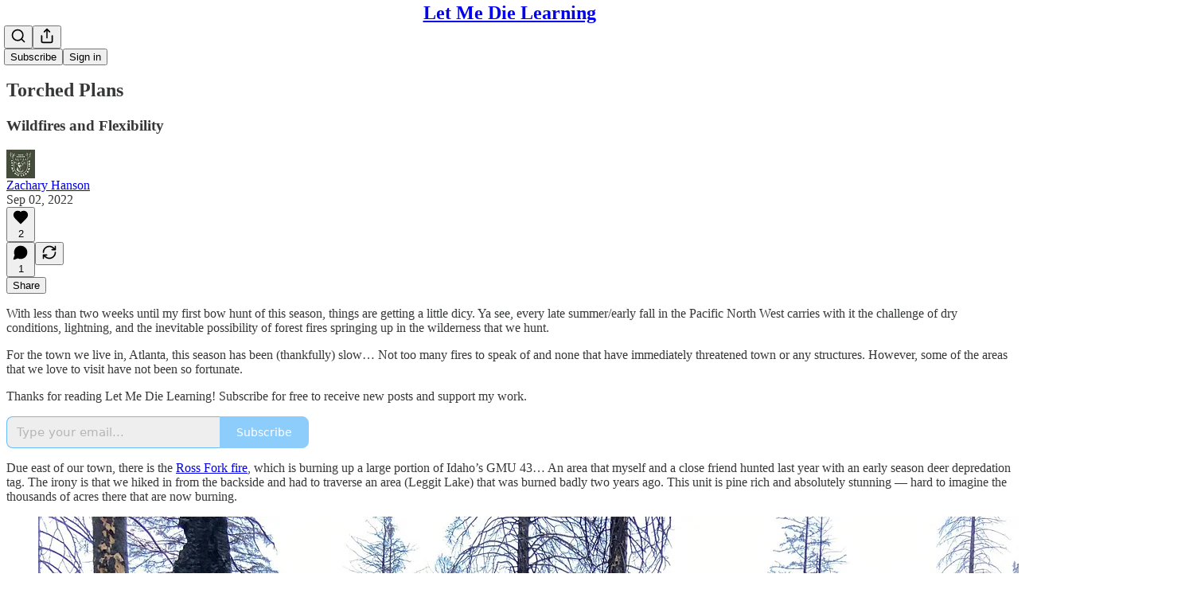

--- FILE ---
content_type: text/css
request_url: https://substackcdn.com/bundle/static/css/3401.05cbcafd.css
body_size: 14264
content:
.liveStreamAvatar-pa3eKG{border:2.7px solid var(--color-accent-fg-red);box-sizing:content-box;box-shadow:none;padding:2.7px}.liveBox-CSADGk{width:100%;position:absolute;bottom:-10px}.liveTag-lDNHQP{outline:2px solid var(--color-bg-primary)}.notifyButton-lmtipU.notifyButton-lmtipU.notifyButton-lmtipU{gap:8px;padding:8px 16px;transition:width .15s ease-in-out}.notifyButton-lmtipU.notifyButton-lmtipU.notifyButton-lmtipU.minimize-yxTwzX{gap:0;width:34px;height:34px;padding:8px;position:absolute;top:50%;right:0;transform:translateY(-50%)}.hoverText-TwVQuR{width:0;transition:width .15s ease-in-out;overflow:hidden}.notifyButtonInternal-e4KibS{width:100%}@media (min-width:769px){.notifyButton-lmtipU.notifyButton-lmtipU.notifyButton-lmtipU.notifyButton-lmtipU.minimize-yxTwzX:hover{width:160px;padding:8px 16px}.notifyButton-lmtipU.notifyButton-lmtipU.notifyButton-lmtipU.notifyButton-lmtipU.minimize-yxTwzX.subscribed-oEC2qb:hover{width:130px;padding:8px 16px}.notifyButton-lmtipU.minimize-yxTwzX:hover .hoverText-TwVQuR{width:105px}.notifyButton-lmtipU.minimize-yxTwzX.subscribed-oEC2qb:hover .hoverText-TwVQuR{width:75px}}.container-mcXs8_{grid-column-gap:var(--size-24);grid-row-gap:var(--size-32);grid-template-columns:1fr 1fr;display:grid}@media (max-width:768px){.specialFeatureHeaderContainer-Skrlng{margin:0 calc(var(--container-horizontal-padding-mobile)*-1)}}.thickRule-oguYhe{background-color:var(--color-fg-primary-themed);flex-grow:1;height:10px}@media (max-width:768px){.thickRule-oguYhe{height:5px}}.threeColumnContainer-ziuSvf{padding-top:var(--size-48);grid-gap:var(--size-40);grid-template-columns:1fr 1fr 1fr;display:grid}.mediumRule-wQbBfo{height:var(--size-4);background-color:var(--color-fg-primary-themed);flex-grow:1}.headerButtonMobile-DURJFG{top:-16px;right:0}.america250HomepageHeader-Gp7Pmn{align-items:center;gap:8px;display:flex}.a250Rule-oAzvtB{background-color:var(--color-accent-themed)}.a250Logo-sb3SfS{max-width:70vw;position:relative;top:7px}.container-k4OAt1{display:grid}.full-width-zjiPxJ{display:block}.full-width-with-sidebar-epMpKX{grid-column-gap:var(--size-16);grid-template-columns:repeat(4,minmax(0,1fr))}.full-width-with-sidebar-epMpKX>:first-child{grid-column:1/span 3}@media only screen and (max-width:1024px){.full-width-with-sidebar-epMpKX{gap:var(--size-32);flex-direction:column;display:flex}.full-width-with-sidebar-epMpKX:not(.show-below-NE36A8)>:nth-child(2){display:none}}.full-width-with-border-and-sidebar-aSAAEB{grid-column-gap:var(--half-column-gap,var(--size-8));grid-template-columns:minmax(0,1fr) repeat(3,1px minmax(0,1fr))}.full-width-with-border-and-sidebar-aSAAEB>:first-child{grid-column:1/span 5}.full-width-with-border-and-sidebar-aSAAEB>:nth-child(2){grid-column:7}.full-width-with-border-and-sidebar-aSAAEB>:nth-child(3){grid-area:1/6}.vertical-divider-Z42nad{margin:var(--size-8)0}@media only screen and (max-width:1024px){.full-width-with-border-and-sidebar-aSAAEB{gap:var(--size-32);flex-direction:column;display:flex}.full-width-with-border-and-sidebar-aSAAEB>:nth-child(3){display:none}.full-width-with-sidebar-epMpKX{gap:var(--size-32);flex-direction:column;display:flex}.full-width-with-sidebar-epMpKX:not(.show-below-NE36A8)>:nth-child(2){display:none}}.three-column-width-gNtKSr,.three-column-width-with-sidebar-cRFEVE{grid-template-columns:minmax(0,1fr) 8px minmax(0,2fr) 16px minmax(0,2fr) 16px minmax(0,2fr) 8px minmax(0,1fr)}.three-column-width-gNtKSr>:first-child{grid-column:3/span 5}.three-column-width-with-sidebar-cRFEVE>:first-child{grid-column:3/span 3}.three-column-width-with-sidebar-cRFEVE>:nth-child(2){grid-column:7}@media only screen and (max-width:1024px){.three-column-width-gNtKSr,.three-column-width-with-sidebar-cRFEVE{grid-column-gap:var(--size-16);grid-template-columns:repeat(3,minmax(0,1fr))}.three-column-width-gNtKSr>:first-child{grid-column:1/span 3}.three-column-width-with-sidebar-cRFEVE>:first-child{grid-column:1/span 2}.three-column-width-with-sidebar-cRFEVE>:nth-child(2){grid-column:3}}@media only screen and (max-width:768px){.three-column-width-with-sidebar-cRFEVE{gap:var(--size-32);flex-direction:column;display:flex}.three-column-width-with-sidebar-cRFEVE:not(.show-below-NE36A8)>:nth-child(2){display:none}}.two-column-width-f6IAWT{grid-column-gap:var(--size-16);grid-template-columns:repeat(4,minmax(0,1fr))}.two-column-width-f6IAWT>:first-child{grid-column:2/span 2}@media only screen and (max-width:768px){.two-column-width-f6IAWT{flex-direction:column;display:flex}}.one-column-two-column-dAuMkN{grid-column-gap:var(--half-column-gap,var(--size-8));grid-template-columns:minmax(0,1fr) repeat(2,1px minmax(0,1fr))}.one-column-two-column-dAuMkN>:first-child{grid-area:1/3/auto/span 3}.one-column-two-column-dAuMkN>:nth-child(2){grid-area:1/1}.one-column-two-column-dAuMkN>:nth-child(3){grid-area:1/2}@media only screen and (max-width:1024px){.one-column-two-column-dAuMkN>:first-child{grid-area:1/1/auto/span 3}.one-column-two-column-dAuMkN>:nth-child(2){grid-area:1/5}.one-column-two-column-dAuMkN>:nth-child(3){grid-area:1/4}}.two-column-one-column-one-column-GnEn49,.one-column-two-column-one-column-g_nrA3,.one-column-one-column-two-column-e79cH1,.one-column-three-columns-lf36oo{grid-column-gap:var(--half-column-gap,var(--size-8));grid-template-columns:minmax(0,1fr) repeat(3,1px minmax(0,1fr))}.three-column-one-column-one-column-MC1z4c{grid-column-gap:var(--half-column-gap,var(--size-8));grid-template-columns:minmax(0,1fr) repeat(5,1px minmax(0,1fr))}.two-column-one-column-one-column-GnEn49>:first-child{grid-area:1/1/auto/span 3}.two-column-one-column-one-column-GnEn49>:nth-child(2){grid-area:1/5}.two-column-one-column-one-column-GnEn49>:nth-child(3){grid-area:1/7}.one-column-two-column-one-column-g_nrA3>:first-child{grid-area:1/3/auto/span 3}.one-column-two-column-one-column-g_nrA3>:nth-child(2){grid-area:1/1}.one-column-two-column-one-column-g_nrA3>:nth-child(3){grid-area:1/7}.one-column-one-column-two-column-e79cH1>:first-child{grid-area:1/5/auto/span 3}.one-column-one-column-two-column-e79cH1>:nth-child(2){grid-area:1/1}.one-column-one-column-two-column-e79cH1>:nth-child(3){grid-area:1/3}.one-column-three-columns-lf36oo>:first-child{grid-area:1/1/auto/span 1}.one-column-three-columns-lf36oo>:nth-child(2){grid-area:1/3/auto/span 7}.three-column-one-column-one-column-MC1z4c>:first-child{grid-area:1/1/auto/span 7}.three-column-one-column-one-column-MC1z4c>:nth-child(2){grid-area:1/9}.three-column-one-column-one-column-MC1z4c>:nth-child(3){grid-area:1/11}@media only screen and (max-width:1024px){.two-column-one-column-one-column-GnEn49,.one-column-two-column-one-column-g_nrA3,.one-column-one-column-two-column-e79cH1,.three-column-one-column-one-column-MC1z4c{grid-template-columns:minmax(0,1fr) 1px minmax(0,1fr) 1px minmax(0,1fr)}.one-column-two-column-one-column-g_nrA3>:first-child{grid-column:1/span 3}.one-column-two-column-one-column-g_nrA3>:nth-child(2){grid-column:5}.one-column-one-column-two-column-e79cH1>:first-child{grid-column:3/span 3}.one-column-one-column-two-column-e79cH1>:nth-child(2){grid-column:1}.three-column-one-column-one-column-MC1z4c>:first-child{grid-column:1/span 3}.three-column-one-column-one-column-MC1z4c>:nth-child(2){grid-column:5}.two-column-one-column-one-column-GnEn49>:nth-child(3),.one-column-two-column-one-column-g_nrA3>:nth-child(3),.one-column-one-column-two-column-e79cH1>:nth-child(3),.three-column-one-column-one-column-MC1z4c>:nth-child(3){display:none!important}}.date-rtYe1v{white-space:nowrap}.icon-cvHqCn{height:var(--size-20);width:var(--size-20);background-color:var(--background_contrast_1);border-radius:var(--border-radius-xs);margin-right:var(--size-4);justify-content:center;align-items:center;display:inline-flex;position:relative;top:2px}.icon-cvHqCn:last-of-type{margin-right:var(--size-8)}.icon-cvHqCn svg{stroke:var(--color-fg-secondary-themed)}a.link-HFGLqU{text-decoration:none;color:inherit!important}a.link-HFGLqU:hover{text-decoration:underline}a.link-HFGLqU:focus-visible{border-radius:var(--border-radius-xs);box-shadow:var(--focus-ring)}.notLink-oAjaXn{cursor:default}.dividerChar-SbAJEi{font-size:10px;font-weight:var(--font-weight-regular);position:relative;top:-1px}.container-Mw45dL{display:inline}.containerSingleLine-xWghSN{text-overflow:ellipsis;vertical-align:top;white-space:nowrap;display:inline-block;overflow:hidden}a.link-iknc0_{text-decoration:none;color:inherit!important}a.link-iknc0_:hover{text-decoration:underline}.notLink-U0WbwD{cursor:default}.verticalDivider-JbC7L1{border-right:1px solid var(--color-utility-detail-themed);align-self:stretch}.container-XQwt8c{position:relative}.container-XQwt8c picture{max-height:inherit}.fpPodcastOverlay-F_ObU8{background:#0003;transition:background .15s}.fpPodcastOverlayHover-j8gEjt:hover{background:#00000080}.post-preview-container:has(.post-preview-title:hover) .fpPodcastOverlayHover-j8gEjt{background:#00000080}.image-wHmpR_{width:100%;height:auto;max-height:inherit;object-fit:cover}.redPlayContainer-gIeqLa{background-color:var(--color-accent-themed);height:var(--size-64);width:var(--size-64);border-radius:50%;justify-content:center;align-items:center;display:flex}@media screen and (max-width:768px){.redPlayContainer-gIeqLa{height:var(--size-40);width:var(--size-40)}}.redPlayContainer-gIeqLa svg{position:relative;left:1px}.title-vqpS7B{transition:var(--animate-hover)}.hoverColor-w9y2tS.hoverColor-w9y2tS:hover{color:var(--color-accent-themed)}.post-preview-container:has(.post-preview-image:hover) .hoverColor-w9y2tS{color:var(--color-accent-themed)}.image-YTYBVT{width:150px;height:150px}@media screen and (max-width:768px){.image-YTYBVT{width:90px;height:90px}}.image-EaGmDd{width:100%;overflow:hidden}.image-Vu2JCA{height:310px}@media only screen and (max-width:768px){.image-Vu2JCA{width:180px;height:180px}}.image140-mQ92WN{width:140px}.image220-p05U5w{width:220px}.imageContainer-LhpEMl{margin-right:calc(var(--column-gap)*-1)}.imageContainerOverlay-L73_9b{background-color:#0003}.image-J1_9gh{width:100%;max-width:660px}.image-v6H72k{width:100%;overflow:hidden}.container-lZcN1f{height:100%;container-type:inline-size}.image-UumsF2{flex-shrink:1;width:100%;max-width:543px;max-height:724px;overflow:hidden}.text-WvW3re{flex-shrink:1;width:300px}.contentWrapper-NnSZwz{flex-grow:1}@media (max-width:1024px){.image-UumsF2{max-width:65%}.text-WvW3re{max-width:35%;width:unset}}@container (width<=500px){.text-WvW3re{flex-shrink:1;min-width:150px}}.container-r9Uobv{cursor:pointer;transition:var(--animate-hover);box-sizing:border-box;width:100%}@media only screen and (max-width:768px){.container-r9Uobv:hover{background-color:#0000}}.container-r9Uobv>:only-child{height:100%}.actions-E1G1JR{opacity:0;transition:var(--animate-hover)}.container-r9Uobv:hover .actions-E1G1JR,.actions--menu-open-Eikhzm{opacity:1}@media only screen and (max-width:1024px){.actions-E1G1JR{opacity:1}}.pinContainer-waOJ8r{top:var(--size-8);right:var(--size-8)}.pinContainer-waOJ8r .unpinIcon-vVpw5q,.pinContainer-waOJ8r:hover .pinIcon-Ad2m5R{display:none}.pinContainer-waOJ8r:hover .unpinIcon-vVpw5q{display:block}.heart-v8Jdcb{opacity:0;transition:all 2s var(--animation-smooth);pointer-events:none;fill:var(--color-accent-fg-red);stroke:var(--color-accent-fg-red);position:absolute;top:10px;left:10px}.heart-v8Jdcb svg{fill:var(--color-accent-fg-red);stroke:var(--color-accent-fg-red)}@starting-style{.heart-v8Jdcb{opacity:1;transform:translate(-50%,-50%)rotate(0)}}.container-Y7VoFt{box-sizing:content-box;max-width:min(100%,var(--container-max-width,1248px));padding-left:var(--container-horizontal-padding,var(--size-16));padding-right:var(--container-horizontal-padding,var(--size-16));width:calc(100% - 2*var(--container-horizontal-padding,var(--size-16)));margin:0 auto}@media screen and (max-width:768px){.container-Y7VoFt{padding-left:var(--container-horizontal-padding-mobile,var(--size-16));padding-right:var(--container-horizontal-padding-mobile,var(--size-16));width:calc(100% - 2*var(--container-horizontal-padding-mobile,var(--size-16)))}}.header-m3czQu{grid-gap:var(--column-gap);grid-template-columns:1fr 1fr;display:grid;position:relative}.headerWithJustTitle-AWuTLu{margin-bottom:calc(-1*var(--size-32))}@media (max-width:768px){.headerWithJustTitle-AWuTLu{margin-bottom:calc(-1*var(--size-16))}}.header-m3czQu.noImage-VVe5Lh>:first-child{grid-column:1/span 3}@media (max-width:1024px){.header-m3czQu{grid-template-columns:1fr 1fr 1fr}.header-m3czQu:not(.noImage-VVe5Lh)>:first-child{grid-column:1/span 2}}@media (max-width:768px){.header-m3czQu{display:block}}.actions-mMxsK2{position:absolute;top:0;right:0}.thickRule-c8r1qH{border-bottom:5px solid var(--color-fg-primary-themed)}.bodyWrapperTwoMiddleColumns-EOoshF{grid-gap:var(--column-gap);grid-template-columns:repeat(4,1fr);display:grid}.bodyWrapperTwoMiddleColumns-EOoshF>:first-child{grid-column:2/span 2}@media screen and (max-width:1024px){.bodyWrapperTwoMiddleColumns-EOoshF{display:block}}.notifyButton-wkevVH.notifyButton-wkevVH.notifyButton-wkevVH{gap:0;width:34px;height:34px;padding:8px;transition:width .15s ease-in-out;position:absolute;top:0;right:0}.hoverText-OtXqlP{width:0;transition:width .15s ease-in-out;overflow:hidden}.notifyButtonInternal-wv0x02{width:100%}@media (min-width:769px){.notifyButton-wkevVH.notifyButton-wkevVH.notifyButton-wkevVH.notifyButton-wkevVH:hover{width:146px}.notifyButton-wkevVH:hover .hoverText-OtXqlP{width:105px}}.titleNotifyButton-bWyjlY{position:absolute;top:50%;right:0;transform:translateY(-50%)}.caret-vNjCU3{transition:transform .2s ease-in-out;transform:rotate(180deg)}.collapsed-KQpXLZ.caret-vNjCU3{transform:rotate(0)}.loadingContainerGrid-ydRZVl{padding:var(--size-8);grid-column-gap:52px;grid-row-gap:94px;grid-template-columns:repeat(3,1fr);display:grid}.loadingContainerList-gZ_Mu2{padding:var(--size-8);flex-direction:column;gap:76px;display:flex}.searchInput-Z0KA25{color:var(--color-fg-primary-themed);font-size:var(--font-size-16);background-color:#0000;border:0}.monthHeader-nt8KgE{padding-left:var(--size-8)}@media screen and (max-width:768px){.monthHeader-nt8KgE{padding-left:0}}.hrSmall-vexZ_n{height:1px;margin:16px 0}.hrLarge-BvxHXj{background:#161613;height:4px;margin:24px 0}.container-kiojnB{width:300px;height:var(--full-height);z-index:1000;background-color:#fff;border:2px solid #000;border-top-width:5px;padding:24px 30px;position:absolute;top:-5px;right:0;overflow-y:auto}.sectionHeader-SaffPx{margin-bottom:16px}.container-kiojnB ul li{margin-left:0;list-style:none}.menuItem-hysuKg{justify-content:space-between;align-items:center;gap:12px;padding:6px 0 14px;display:flex}.menuItem-hysuKg a,.menuLink-ozbRwR{justify-content:space-between;align-items:center;width:100%;text-decoration:none;display:flex}.menuItem-hysuKg a:hover,.menuLink-ozbRwR:hover{text-decoration:underline}.menuItem-hysuKg:not(:last-child){border-bottom:1px solid #ccc}.navHeader-DEKkxz{flex-grow:0;align-items:center;gap:24px;display:flex}.email-Zv4V4i{flex-grow:0;overflow:hidden}.menuText-R_QUfd{font-weight:400}.section-_DFyFI{margin-bottom:40px}.closeButton-DEAPoB{margin-right:-16px}@media (max-width:768px){.container-kiojnB{width:unset;height:unset;border:none;border-top:5px solid #000;position:fixed;top:0;bottom:0;left:0;right:0}}.extraImg-td6pDU{height:32px;display:block}.extraText-o5UKW8{white-space:nowrap;border:1px solid #f9303d;font-family:Georgia,serif;font-size:13px;font-style:italic;font-weight:600}.extraBoxEdit-wmHvd5{opacity:0;transition:opacity .15s ease-in-out}.extraBox-dn8mfG:hover .extraBoxEdit-wmHvd5{opacity:1}.emptyText-h51Fd7{opacity:0;transition:opacity .15s ease-in-out}.extraBox-dn8mfG:hover .emptyText-h51Fd7{opacity:1}.container-DyfmA8{border:1px solid var(--color-fg-primary-themed);box-shadow:3px 3px 0 0 var(--color-fg-primary-themed);box-sizing:content-box;border-radius:8px;flex-shrink:1;max-width:480px;overflow:hidden}.dot-Ll_ssD{background-color:#f8320d;border-radius:50%;width:8px;height:8px;animation:1.6s infinite blink-ttdOeS}@keyframes blink-ttdOeS{0%,49.9%{opacity:1}50%,99.9%{opacity:0}}.titleOuterContainer-o42q6r{--left-end-position:calc(-100% + var(--max-width));height:20px;position:relative;overflow:hidden}.titleInnerContainer-P_fW5r{float:left}.title-R5RE0b{color:var(--color-fg-primary-themed);font-family:var(--fp-serif),serif;white-space:nowrap;font-size:14px;font-style:italic;font-weight:600;line-height:20px;position:relative}.titleScrollShort-KdgSJi{animation:8s linear infinite scroll-back-and-forth-short-nMoqgQ}@keyframes scroll-back-and-forth-short-nMoqgQ{0%,37.5%{left:0}50%,87.5%{left:var(--left-end-position)}to{left:0}}.titleScrollMedium-GvLmeR{animation:10s linear infinite scroll-back-and-forth-medium-v_QUiU}@keyframes scroll-back-and-forth-medium-v_QUiU{0%,30%{left:0}50%,80%{left:var(--left-end-position)}to{left:0}}.titleScrollLong-qA9hMO{animation:12s linear infinite scroll-back-and-forth-long-Ab4NIJ}@keyframes scroll-back-and-forth-long-Ab4NIJ{0%,25%{left:0}50%,75%{left:var(--left-end-position)}to{left:0}}.expandedOuterContainer-LHHKf7{width:300px}.container-gCc6uu{transition:background-color .1s;overflow-y:auto}.container-gCc6uu.expanded-WwqmJz{height:var(--full-height);background-color:var(--color-fg-primary-themed);border-top:5px solid var(--color-fg-primary-themed);z-index:1;width:390px;position:fixed;top:0}.menu-Jl0crV{margin-bottom:40px}.menuImage-_JUkHc{margin-left:12px}.menuBlock-SnplMc{interpolate-size:allow-keywords;border-bottom:1px solid #505050;padding:16px 24px 0 40px}.menuBlock-SnplMc:first-child{border-top:1px solid #505050}svg.closeIcon-VGOyzP{stroke:#fff}.menuContent-W_K9BI{interpolate-size:allow-keywords;height:0;transition:height .16s;overflow:hidden}.menuContent-W_K9BI.expanded-WwqmJz{height:auto}.menuHeadingRow-dlFFJ8{cursor:pointer}.menuHeading-a2Dg_e{width:100%;padding-bottom:16px}ul.menuChildren-NF1EV5{-webkit-margin-after:0;justify-content:space-between;align-items:baseline;height:0;margin-bottom:0;line-height:16px;transition:height .16s;display:flex;overflow:hidden}ul.menuChildren-NF1EV5>div{width:calc(50% - 8px)}ul.menuChildren-NF1EV5.menuChildren-NF1EV5 li{margin:0}ul.menuChildren-NF1EV5.expanded-WwqmJz{height:auto;padding-bottom:16px}.misc-kqyTXF{margin-left:40px}.misc-kqyTXF>*{margin-bottom:32px}.misc-kqyTXF .miscLink-qPZOfP{margin-top:16px;text-decoration:underline}.socialIcon-SJIJw8 path{fill:#fff}@media (hover:hover){.menuHeadingRow-dlFFJ8 :hover svg{stroke:var(--color-accent-themed)}.menuHeadingRow-dlFFJ8:hover .menuHeading-a2Dg_e,ul.menuChildren-NF1EV5 li a:hover,ul.menuChildren-NF1EV5 li a:focus,ul.menuChildren-NF1EV5 li a:active{color:var(--color-accent-themed)}}.container-SgmYZ_{border-top:5px solid var(--color-fg-primary-themed);z-index:3;background-color:var(--color-bg-primary-themed);width:100vw;position:absolute;top:0}.container-SgmYZ_.america250-cWjgrd{background:linear-gradient(#054876,#005591)}.container-SgmYZ_.america250Dark-fYS9zj{background-color:var(--color-fg-primary-themed)}@media print{.container-SgmYZ_{position:absolute!important;top:0!important}}.containerInner-wLwiB2{box-sizing:content-box;max-width:min(calc(100% - 2*var(--container-horizontal-padding,var(--size-16))),var(--container-max-width,1248px));flex-grow:1}@media (max-width:1024px){.containerInner-wLwiB2{padding-left:0;padding-right:var(--size-16);max-width:min(100%,var(--container-max-width,1248px))}}@media (max-width:768px){.containerInner-wLwiB2{padding-left:0;padding-right:var(--container-horizontal-padding-mobile,var(--size-16))}}.logo-PsC1lM{height:64px;display:block}.container-SgmYZ_.transparentContainer-unsPGx{border-top:5px solid var(--web_bg_color);background-color:#0000}.profileUpdater-bXuV5M.profileUpdater-bXuV5M.profileUpdater-bXuV5M{width:100%}.joinedText-pllHZH>*{margin-right:var(--size-4)}.message-lU6Uj5{word-break:break-word}.jumpButton-AIaH5l{right:var(--size-16);bottom:var(--size-16);box-shadow:var(--shadow-md);transition:var(--animate-hover);opacity:1;pointer-events:auto;position:absolute}.jumpButton-AIaH5l.hidden-jcjp2w{opacity:0;pointer-events:none}.container-f0oiU0{border-bottom:4px solid var(--color-accent-themed)}.tab-pM6nuT{border-bottom:1px solid var(--color-fg-primary-themed)}.activeIndicator-xV5j6c{background-color:var(--color-accent-themed);height:4px;position:absolute;bottom:-1px;left:0;right:0}.container-XxSyR3{position:relative}.container-XxSyR3 picture{max-height:inherit}.image-nBNbRY{width:100%;height:auto;max-height:inherit;object-fit:cover}.image-square-legacy-jBVF2K{object-fit:contain}.containerSquare-M6P7XI{background-color:var(--background_contrast_2);justify-content:center;align-items:center;display:flex}.inner-wrapper-ymo6T9{box-sizing:border-box;box-shadow:var(--shadow-md);aspect-ratio:1;background-color:#fff}.inner-wrapper-small-h1CnSS{border-radius:var(--border-radius-sm);height:80%;padding:3px}.inner-wrapper-medium-JvLb2H{border-radius:var(--border-radius-sm);height:75%;padding:4px}.inner-wrapper-large-ffUJx1{border-radius:var(--border-radius-sm);height:224px;padding:4px}.image-square-b7oiFr{object-fit:contain;aspect-ratio:1;overflow:hidden}.image-square-small-v9eiR2,.image-square-medium-Z6HNx5{border-radius:var(--border-radius-xs)}.image-square-large-dp7_L9{border-radius:var(--border-radius-sm)}.icon-cUpv7d{margin-bottom:-2px;margin-right:6px}.icon-cUpv7d path{stroke:var(--color-fg-primary-themed)}.iconVideo-16-gG11Th{margin-bottom:-4px}.iconVideo-20-ed1fR_{margin-bottom:-2px}.iconVideo-28-YPOwSZ{margin-bottom:-3px;margin-right:8px}.iconVideo-32-w1mZyC{margin-bottom:-2px;margin-right:8px}.container-m3tNBN{display:flex}.containerNoImage-bRvPTc{display:block}.image-e4U1t2{border-radius:var(--border-radius-xs);flex:50%;overflow:hidden}.content-jHL69Q{box-sizing:border-box;flex:50%}.image-QTMr_S{border-radius:var(--border-radius-xs);width:100%;overflow:hidden}.container-Qnseki{grid-column-gap:var(--size-24);grid-template-columns:minmax(0,1fr) 160px;display:grid}@media only screen and (max-width:768px){.container-Qnseki{grid-template-columns:1fr 72px;padding:0}}.container--no-image-zKZVLo{grid-template-columns:1fr}@media only screen and (max-width:1024px){.container--no-image-zKZVLo{grid-template-columns:1fr}}.image-tkPTAj{border-radius:var(--border-radius-xs);width:160px;overflow:hidden}@media only screen and (max-width:768px){.image-tkPTAj{width:72px;height:72px}.container-Qnseki>:nth-child(3){grid-column:1/span 2}}.image-tBOtsv,.image-UySkN_{border-radius:var(--border-radius-xs);flex-shrink:0;width:64px;height:64px;overflow:hidden}.image-XZMKsB{border-radius:var(--border-radius-xs);flex-shrink:0;width:120px;height:80px;overflow:hidden}.image-vqosjM{width:100%;overflow:hidden}.image-Ac018u{border-radius:var(--border-radius-xs);width:100%;transition:border-radius .15s ease-in-out;overflow:hidden}.container-H2dyKk{cursor:pointer;transition:var(--animate-hover);box-sizing:border-box;width:100%}.container-H2dyKk:focus-visible{box-shadow:var(--focus-ring)}.container--menu-open-RRT2Fw{z-index:2}@media only screen and (max-width:768px){.container-H2dyKk:hover{background-color:#0000}}.container-H2dyKk>:only-child{height:100%}.actions-YFg47u{opacity:0;transition:var(--animate-hover)}.container-H2dyKk:hover .actions-YFg47u,.container-H2dyKk:focus-within .actions-YFg47u,.actions--menu-open-bDkeVH{opacity:1}.container-H2dyKk:focus-visible .actions-YFg47u{opacity:1}@media only screen and (max-width:1024px){.actions-YFg47u{opacity:1}}.container-O1YsI6{column-gap:var(--size-16);--row-gap:var(--size-4);--half-row-gap:var(--size-2);row-gap:var(--row-gap);display:grid}.divider-QOeHtM:not(.dividerVertical-pPOkXS),.long-divider-CDn5cl{margin-left:var(--size-8);margin-right:var(--size-8)}@media only screen and (max-width:768px){.divider-QOeHtM:not(.dividerVertical-pPOkXS),.long-divider-CDn5cl{margin:0}}.two-small-one-large-QUGVE5{row-gap:var(--half-row-gap);column-gap:var(--size-8);grid-template-rows:auto 1px auto;grid-template-columns:minmax(0,1fr) 1px minmax(0,1fr) 1px minmax(0,1fr)}.two-small-one-large-QUGVE5>:first-child{grid-area:1/3/span 3/span 3}.two-small-one-large-QUGVE5>:nth-child(2){grid-area:1/1}.two-small-one-large-QUGVE5>:nth-child(3){grid-area:3/1}.two-small-one-large-QUGVE5>:nth-child(4){grid-area:2/1}.two-small-one-large-QUGVE5>:nth-child(5){grid-area:1/2/span 3}@media only screen and (max-width:1024px){.two-small-one-large-QUGVE5>:first-child{grid-area:1/1/span 3/span 3}.two-small-one-large-QUGVE5>:nth-child(2){grid-area:1/5}.two-small-one-large-QUGVE5>:nth-child(3){grid-area:3/5}.two-small-one-large-QUGVE5>:nth-child(4){grid-area:2/5}.two-small-one-large-QUGVE5>:nth-child(5){grid-area:1/4/span 3}}@media only screen and (max-width:768px){.two-small-one-large-QUGVE5{display:block}.two-small-one-large-QUGVE5>:not(:first-child){display:none}}.two-column-grid-h3GUav{row-gap:var(--row-gap);grid-template-columns:repeat(2,minmax(0,1fr))}.two-column-grid-h3GUav .divider-QOeHtM{display:none}.two-column-grid-h3GUav .long-divider-CDn5cl{grid-column:1/span 2}@media only screen and (max-width:768px){.two-column-grid-h3GUav{padding-top:var(--size-8);gap:var(--size-12);flex-direction:column;display:flex}.two-column-grid-h3GUav .divider-QOeHtM{display:block}.two-column-grid-h3GUav .long-divider-CDn5cl{display:none}}.three-column-grid-tc6QOt{row-gap:var(--row-gap);grid-template-columns:repeat(3,minmax(0,1fr))}.three-column-grid-tc6QOt .divider-QOeHtM{display:none}.three-column-grid-tc6QOt .long-divider-CDn5cl{grid-column:1/span 3}@media only screen and (max-width:768px){.three-column-grid-tc6QOt{padding-top:var(--size-8);gap:var(--size-12);flex-direction:column;display:flex}.three-column-grid-tc6QOt .divider-QOeHtM{display:block}.three-column-grid-tc6QOt .long-divider-CDn5cl{display:none}}.four-column-grid-IPXx88{row-gap:var(--half-row-gap);grid-template-columns:repeat(4,minmax(0,1fr))}.four-column-grid-IPXx88 .divider-QOeHtM{display:none}.four-column-grid-IPXx88 .long-divider-CDn5cl{grid-column:1/span 4}@media only screen and (max-width:768px){.four-column-grid-IPXx88{padding-top:var(--size-8);gap:var(--size-12);flex-direction:column;display:flex}.four-column-grid-IPXx88 .divider-QOeHtM{display:block}.four-column-grid-IPXx88 .long-divider-CDn5cl{display:none}}.one-column-list-YqnT5h{row-gap:var(--half-row-gap);flex-grow:1;grid-template-rows:minmax(0,1fr) repeat(4,1px minmax(0,1fr))}.one-column-list-flex-kqNmJm{flex-direction:column;display:flex}.large-listing-listing-column-feCdFL{row-gap:var(--size-8);flex-grow:1;grid-template-rows:1fr repeat(2,1px auto)}.square-square-column-b5mOve{row-gap:var(--half-row-gap);flex-grow:1;grid-template-rows:minmax(0,1fr) 1px minmax(0,1fr)}.square-square-column-b5mOve>:first-child{grid-row:1}.square-square-column-b5mOve>:nth-child(2){grid-row:3}.square-square-column-b5mOve>:nth-child(3){grid-row:2}.two-column-list-BLHtzo{row-gap:var(--size-4)}.two-column-list--with-dividers-cHfR0M{row-gap:var(--size-8)}@media only screen and (max-width:768px){.two-column-list-BLHtzo{padding-top:var(--size-8);row-gap:var(--size-12)}}.five-up-H_hegz{row-gap:var(--half-row-gap);column-gap:var(--size-8);grid-template-rows:auto 1px auto;grid-template-columns:1fr 1px 1fr 1px 1fr 1px 1fr}.five-up-H_hegz>:first-child{grid-area:1/3/span 3/span 3}.five-up-H_hegz>:nth-child(2){grid-area:1/1}.five-up-H_hegz>:nth-child(3){grid-area:3/1}.five-up-H_hegz>:nth-child(4){grid-area:1/7}.five-up-H_hegz>:nth-child(5){grid-area:3/7}.five-up-H_hegz>:nth-child(6){grid-area:2/1}.five-up-H_hegz>:nth-child(7){grid-area:2/7}.five-up-H_hegz>:nth-child(8){grid-area:1/2/span 3}.five-up-H_hegz>:nth-child(9){grid-area:1/6/span 3}.vertical-divider-GcHWq8{margin-top:var(--size-8);margin-bottom:var(--size-8)}@media only screen and (max-width:1024px){.five-up-H_hegz{grid-template-columns:1fr 1px 1fr 1px 1fr}.five-up-H_hegz>:first-child{grid-area:1/1/span 3/span 3}.five-up-H_hegz>:nth-child(2){grid-area:1/5}.five-up-H_hegz>:nth-child(3){grid-area:3/5}.five-up-H_hegz>:nth-child(4){grid-area:2/5}.five-up-H_hegz>:nth-child(5){display:none}.five-up-H_hegz>:nth-child(6){grid-area:1/4/span 3}.five-up-H_hegz>:nth-child(n+7){display:none}}@media only screen and (max-width:768px){.five-up-H_hegz{display:block}.five-up-H_hegz>:first-child{grid-column:1/span 2}.five-up-H_hegz>:nth-child(n+2){display:none}}.mini-row-KFztmA{column-gap:var(--size-8);grid-template-columns:1fr repeat(3,1px 1fr)}.mini-row-KFztmA>.divider-QOeHtM{box-sizing:border-box;height:100%}.mini-row-KFztmA>.divider-QOeHtM>div{height:var(--size-64)}@media only screen and (max-width:1024px){.mini-row-KFztmA{grid-template-columns:1fr repeat(2,1px 1fr)}.mini-row-KFztmA>:nth-child(n+6){display:none}}.three-column-mini-row-ep3LFs{column-gap:var(--size-8);grid-template-columns:1fr repeat(2,1px 1fr)}.three-column-mini-row-ep3LFs>.divider-QOeHtM{box-sizing:border-box;height:100%}.three-column-mini-row-ep3LFs>.divider-QOeHtM>div{height:80px}@media only screen and (max-width:1024px){.three-column-mini-row-ep3LFs{grid-template-columns:1fr repeat(2,1px 1fr)}.three-column-mini-row-ep3LFs>:nth-child(n+6){display:none}}.liveStreamBanner-Petbnm{background-color:var(--material-dark-thick);color:var(--color-light-utility-white)}.liveBadge-f3ITqf{background-color:var(--color-accent-fg-red);text-transform:uppercase;border-radius:4px;padding-left:6px;padding-right:6px}.facepile-AgdBR0{flex:0;width:40px;height:40px}.backdrop-_YQndu{background-color:#000;transition:opacity .25s ease-in-out;position:absolute;top:0;bottom:0;left:0;right:0}.backdropHidden-pg_NJc{opacity:0}.backdropVisible-eL7zZp{opacity:.85}.player-wrapper-outer-eAOhcD{padding-top:var(--size-32);justify-content:center;display:flex}.player-wrapper-inner-KUdif0{box-sizing:border-box;width:100vw;min-width:0;max-width:1124px;padding:0 var(--size-12)}.playerWrapperInnerFP-Cm0O_q{max-width:660px;padding:0}@media screen and (max-width:1024px){.player-wrapper-outer-eAOhcD{padding-top:var(--size-24)}}@media screen and (max-width:768px){.player-wrapper-outer-eAOhcD{padding-bottom:0}.playerWrapperOuterFP-bKWoVB{padding-top:0}}.image-aVeTJg{background-position:50%;background-repeat:no-repeat;background-size:contain}.button-Imympe{flex-basis:50%;border-color:var(--color_theme_bg_contrast_2,var(--color-utility-detail))!important}.button-Imympe svg{stroke:#0000!important}.horizontalScrolling-CUpSMl{-ms-overflow-style:none;scrollbar-width:none}.horizontalScrolling-CUpSMl:-webkit-scrollbar{display:none}.container-MuztBl{cursor:pointer}.subscribe-container-_pmqCv .subscribe-widget,.subscribe-container-_pmqCv .subscribe-widget .button-wrapper{margin-bottom:0}.description-ij0plp{overflow-wrap:break-word;width:100%}.listen-on-item-yiZDJR.listen-on-item-yiZDJR{height:var(--size-40);background-color:var(--color-bg-secondary-themed);cursor:pointer;transition:var(--animate-hover)}.listen-on-item-yiZDJR.listen-on-item-yiZDJR:hover{background-color:var(--color-bg-secondary-hover-themed)}.listen-on-item--disabled-S4EzSi.listen-on-item--disabled-S4EzSi:hover{background-color:var(--color-bg-secondary-themed);cursor:not-allowed}.newTag-EymRgU{background:var(--print_pop);border-radius:var(--border-radius-sm);padding:2px 6px;color:var(--print_on_pop)!important}.listOuter-l1CBOE::-webkit-scrollbar{display:none}.listOuter-l1CBOE{-ms-overflow-style:none;scrollbar-width:none}.container-P16Gjv{background-color:var(--color-bg-secondary-themed);transition:var(--animate-hover)}.container--collapsed-tDZmH7:hover{background-color:var(--color-bg-secondary-hover-themed)}.container-expanded-lRH6Uq{padding-top:var(--size-32)}.header-qMQur9{cursor:pointer}.icon-D7iZH2{transition:var(--animate-hover)}.icon--expanded-P7FXIG{transform:rotate(180deg)}.transcription-container-QGgB4Q{max-height:240px;font-family:var(--font-family-text);font-size:var(--font-size-14);position:relative;overflow:auto}.transcription-chunk-YeZNdv{transition:var(--animate-hover);cursor:pointer}.transcription-chunk-YeZNdv:hover .transcriptionWords-u5CRAD{background-color:var(--color-bg-secondary-hover-themed)}.transcription-chunk--active-HnAU7N .transcriptionWords-u5CRAD{font-weight:var(--font-weight-semibold);background-color:var(--color-bg-secondary-hover-themed)}.transcription-timestamp-mDeQkH{-webkit-user-select:none;user-select:none;text-align:right;font-variant-numeric:tabular-nums;flex-shrink:0;width:60px}.transcription-text-align-left-V7cht2{text-align:right;width:45px}.transcription-text-DqlVxW{line-height:var(--line-height-20)}.transcription-full-body-container-LXFSNv{font-family:var(--font-family-text);font-size:var(--font-size-14);position:relative}.stickySearch-eTpa9q{z-index:1000;padding:10px;position:-webkit-sticky;position:sticky;top:0}.sticky-zutBDd{z-index:1000;box-sizing:content-box;background-color:var(--color-bg-primary);width:100vw;max-width:1100px;margin:auto;padding-top:15px;padding-bottom:10px;position:fixed;top:0;left:0;right:0}.sticky-content-W0hUxQ{border-radius:var(--border-radius-md);background-color:var(--color-bg-primary)}.darkenBottom-zaTJyO{background-image:linear-gradient(#0000 0%,#0000 80%,#0000004d)}.unselectedButton-LnSrSa{background-color:#0000;-webkit-backdrop-filter:none!important;backdrop-filter:none!important}.unselectedButton-LnSrSa>svg{opacity:.6}.textContainerFadedShows-pHGywl{color:#fff9}.hideSelectionBackground-vjEoVj::selection{background-color:#0000}.word-IefdhU{cursor:text;margin:0 -2px;padding:0 2px;display:inline-block;position:relative}.word-IefdhU:after{content:"";z-index:-1;background-color:#0000;border-radius:2px;position:absolute;top:-1px;bottom:-1px;left:-1px;right:-1px}.word-IefdhU::selection{background-color:#0000}.wordSelectedShows-Tf85j5:after{background-color:#6a5521}.textHidden-zukLlK{color:#0000;pointer-events:none;-webkit-user-select:none;user-select:none}.searchResult-cbPSuC{background-color:oklch(from var(--color-accent-fg-yellow)l c h/.3)}.searchResult-cbPSuC.isFocused-wy1BKg{border-radius:var(--border-radius-xs);box-shadow:0 0 0 1px var(--color-accent-fg-yellow)}.container-dlhqPD{background-color:#000;justify-content:center;display:flex;position:relative}.video-wrapper-lforaE{width:100vw;max-width:1100px;position:relative}.video-wrapper-lforaE .video-player-wrapper{max-width:1100px;width:100vw!important;margin:0!important}.video-full-screen-K4tmIj .video-player-wrapper{width:auto!important;max-width:none!important;margin:auto!important}.preview-label-container-RuWmAN{top:var(--size-12);left:var(--size-12);position:absolute}.sidebar-NzGH2W{color:#fff;padding:0 var(--size-16);opacity:1;transition:opacity var(--animation-timing-slow)var(--animation-smooth);pointer-events:none;align-items:center;display:flex;position:absolute;top:0;bottom:0}.sidebar-right-ktL8if{left:100%}.sidebar-left-K3vrOP{right:100%}@media screen and (max-width:1240px){.video-wrapper-lforaE{position:static}.sidebar-right-ktL8if{left:auto;right:0}.sidebar-left-K3vrOP{left:0;right:auto}}.sidebar--hidden-xMFnhp{opacity:0}.sidebar-icons-YDR6ix{border-radius:var(--border-radius-full);pointer-events:all}@media screen and (min-width:1241px){.sidebar-icons-YDR6ix{background-color:#0000!important}}.postPreview-mgizmD{pointer-events:all}.main-content-and-sidebar-fw1PHW{box-sizing:content-box;max-width:1084px;padding-left:var(--size-24);padding-right:var(--size-24);justify-content:center;margin:auto;display:flex}.mainContentFP-GnDHcW{max-width:660px;padding:var(--size-40)0 0;margin:0 auto;display:block}.main-content-qKkUCg{box-sizing:content-box;padding:var(--size-32);flex:1;padding-left:0}.main-content-qKkUCg .container{width:auto}.main-content-full-width-eYkBTb{box-sizing:content-box;max-width:1084px}.postContentWrapper-MYe7fH img.sizing-large{max-width:100%!important}.sidebar-RUDMha{box-sizing:content-box;width:320px;padding:var(--size-32);padding-right:0}@media screen and (max-width:1024px){.main-content-and-sidebar-fw1PHW{padding-left:var(--size-20);padding-right:var(--size-20)}.main-content-qKkUCg{padding:var(--size-32);padding-left:0}.sidebar-RUDMha{padding-top:var(--size-32)}}@media screen and (max-width:768px){.main-content-and-sidebar-fw1PHW{padding-left:var(--size-16);padding-right:var(--size-16);flex-direction:column;gap:0}.mainContentFP-GnDHcW{padding-left:var(--container-horizontal-padding-mobile);padding-right:var(--container-horizontal-padding-mobile)}.main-content-full-width-eYkBTb{padding:var(--size-8)}.main-content-qKkUCg{box-sizing:border-box;padding:var(--size-16)0}.main-content-qKkUCg .container{margin:0!important}.main-content-qKkUCg .comments-section{border-bottom:var(--border-default-themed);padding-bottom:var(--size-24)}.main-content-qKkUCg .comments-section-title{font-weight:var(--font-weight-bold)!important;font-size:var(--font-size-16)!important;line-height:var(--line-height-20)!important}.sidebar-RUDMha{box-sizing:border-box;width:auto;padding:0 0 var(--size-32)}}.qrCode-MxgyfH{border-radius:var(--border-radius-lg);background-color:var(--color-bg-elevated-primary);border:var(--border-default);margin-top:calc(var(--size-8)*-1);box-shadow:var(--shadow-lg);transition:transform var(--animation-timing-slow)var(--animation-smooth);cursor:pointer;overflow:hidden}@media (hover:hover){.qrCode-MxgyfH:hover{transform:scale(1.02)}}.qrCode-MxgyfH canvas{display:block}.giftBackground-I9xH3b{background-image:url(/img/gifting/accept-bg.svg);background-position:50%;background-size:cover;border-radius:20px;width:100%;height:200px;margin-bottom:16px}.headerCloseButton-m0sKZi{background-color:#363737;position:absolute;top:16px;right:16px}.headerCloseButton-m0sKZi svg{stroke:var(--color-fg-secondary)}.giftBackgroundHeader-tb4ks8.giftBackgroundHeader-tb4ks8{border-bottom-right-radius:0;border-bottom-left-radius:0;padding:0}.guestPassText-_ibww7{color:#b3b3b3d1}.emailInputWrapper-SzmWNd{width:100%}.emailInput-JqukPr{border:1px solid var(--color-utility-detail)}.acceptButton-TrYdu7.acceptButton-TrYdu7{border-top-left-radius:0;border-bottom-left-radius:0}.tos-RHY2Hj{text-align:center;margin-top:16px}.tos-RHY2Hj a{color:var(--color-fg-secondary)}.container-liQ2Od{z-index:1;background-color:#fff;border-top:1px solid #000;justify-content:center;align-items:center;padding:16px;display:flex;position:fixed;bottom:0;left:0;right:0}.container-liQ2Od.open-NsIljP{padding:24px}.chevronButton-xCmt1F{background:0 0;border:none;position:absolute;top:8px;right:8px}@media (min-width:769px){.chevronButton-xCmt1F:hover{color:var(--color-accent);cursor:pointer}}.subscribeButton-KC1zy_{padding-left:24px;padding-right:24px}.container-d4zBPi{border-top:4px solid var(--color-fg-primary-themed);border-bottom:4px solid var(--color-fg-primary-themed);grid-template-columns:repeat(6,1fr);margin:0 -40px;padding:0 20px;display:grid}.containerTablet-tpTBc6{grid-template-columns:repeat(4,1fr)}.containerMobile-VpmHH6{padding-top:var(--size-40);flex-direction:column;margin-top:110px;display:flex}.latestArrow-Z7Zn2b{aspect-ratio:212/132;width:calc(100% - 40px);position:absolute;top:50%;left:20px;transform:translateY(-65%)}.latestArrowEnd-kWO5qL{aspect-ratio:192.5/144.2;width:100%}.latestArrowEndContainer-gx613b{width:calc(100% - 40px);height:calc(45% + 20px);position:absolute;top:-20px;left:20px;overflow:hidden}.containerMobile-VpmHH6 .latestArrow-Z7Zn2b{width:206px;top:0;transform:translateY(-100%)}.containerMobile-VpmHH6 .latestArrowEndContainer-gx613b{display:none}.container-8llGPE{position:relative}.editButtonContainer-PKbNaQ{z-index:1;opacity:0;transition:opacity .15s ease-in-out;position:absolute;top:0;right:0}.container-8llGPE:hover .editButtonContainer-PKbNaQ{opacity:1}.introModule-WDoR9y{flex-direction:column;justify-content:space-between;align-items:center;gap:8px;text-decoration:none;display:flex}.introModule-WDoR9y:hover .introModuleText-tL6vMV{color:var(--color-accent-themed)}.introModuleImage-b5tjpb{object-fit:cover;max-width:100%;height:174px}.introModuleText-tL6vMV.introModuleText-tL6vMV{font-style:italic}.tabletPortraitLayout-eMAKhD{flex-direction:column;gap:24px;display:flex}.fullWidthRow-lUGCvS{width:100%}.wideContent-tdvs4B{max-width:70%}.narrowContent-CJLDbf{max-width:225px}@media screen and (max-width:768px){.introModuleImage-b5tjpb{height:unset;flex-grow:1}}.container-dOq2Em{margin:0 calc(var(--size-8)*-1);display:flex}.column-HNiwn6{box-sizing:border-box;padding:0 var(--size-8);flex:0 0 50%;display:flex}.column-HNiwn6>div{width:100%}@media only screen and (max-width:1024px){.left-jXwsmK{flex-basis:66.6667%}.right-koj6uE{flex-basis:33.3333%}}@media only screen and (max-width:768px){.container-dOq2Em{flex-direction:column}.column-HNiwn6{flex-basis:100%}}.link-dTkJzr:hover{text-decoration:underline!important}.pillarTitle-JAEuZo{font-family:Georgia,serif;font-size:18px;font-weight:600;line-height:24px}.container-FJSDzM{box-sizing:content-box;width:1280px;max-width:min(100%,1280px);margin:0 auto}.container-_aNEvf{width:100vw;margin:0 -50vw;position:relative;left:50%;right:50%}.container-_aNEvf .podcast-player-button{--color-button-bg:var(--color-bg-primary);--color-button-fg:var(--color-fg-secondary)}.container-_aNEvf .podcast-player-button:hover{--color-button-fg:var(--color-fg-primary)}.container-pFhu3n{display:flex}.containerNoImage-W5VZl3{display:block}.videoLayer-gwRrVN,.contentLayer-OGm4Y9{width:100%;height:100%}@media (max-width:768px){.contentLayer-OGm4Y9{height:auto;bottom:0;left:0}}.content-iO1vNE{box-sizing:border-box;flex:50%}.imageContainer-ddA7f9{width:711.111px}.image-deX_la{border-radius:0 var(--border-radius-sm)var(--border-radius-sm)0;flex:50%;overflow:hidden}@media (max-width:768px){.image-deX_la{border-radius:var(--border-radius-sm)var(--border-radius-sm)0 0}}.flippedImageContainer-rBB6TZ{border-radius:var(--border-radius-sm)0 0 var(--border-radius-sm)}.flippedImage-rChY0M.flippedImage-rChY0M{position:absolute;top:0;bottom:0;right:0;transform:scaleX(-1)}@media (max-width:768px){.flippedImageContainer-rBB6TZ{border-radius:0 0 var(--border-radius-sm)var(--border-radius-sm)}.flippedImage-rChY0M{width:100%;transform:scaleY(-1)}}.blurOverlay-xN2HYo{-webkit-backdrop-filter:blur(40px);backdrop-filter:blur(40px);-webkit-mask:linear-gradient(90deg,#000,#000 calc(100% - 700px),#0000 calc(100% - 500px),#0000);mask:linear-gradient(90deg,#000,#000 calc(100% - 700px),#0000 calc(100% - 500px),#0000)}@media (max-width:768px){.blurOverlay-xN2HYo{-webkit-mask:linear-gradient(0deg,#000,#000 180px,#0000);mask:linear-gradient(0deg,#000,#000 180px,#0000)}}.darkOverlay-jsLZzF{pointer-events:none;background:linear-gradient(90deg,#0009,#0000)}@media (max-width:768px){.darkOverlay-jsLZzF{background:linear-gradient(#0000,#0009)}}.postTitleMobile-ut7sIL{text-overflow:ellipsis;-webkit-line-clamp:1;-webkit-box-orient:vertical;line-height:16px;display:-webkit-box;overflow:hidden}@layer pencraft{.container-xlqXTa{cursor:pointer}.containerHoverLight-pv1hHj{transition:var(--animate-hover)}.containerHoverLight-pv1hHj:hover{background-color:var(--color-bg-secondary)}.dragArea-sMT00C{cursor:pointer;text-align:center;border:1px dashed var(--color-utility-detail);background-color:var(--color-bg-primary-hover);min-height:300px}.dragActive-g1aWbC{background-color:var(--color-bg-secondary);border-color:var(--color-fg-secondary)}.text-ehFyYa.text-ehFyYa.text-ehFyYa{color:var(--color-fg-secondary);margin-top:0;margin-bottom:0;font-size:14px}.file-P3qftv{display:none}}.homepageLink-cE_DZ1{text-decoration:none}.homepageLink-cE_DZ1:hover .title-QddVTB{text-decoration:underline!important}.container-bP27QM{background-color:var(--background_contrast_1)}.container-rEYFE5 .subscribe-widget{margin-bottom:0}.pubLogo-DpnXOb{width:var(--size-32);height:var(--size-32);border-radius:var(--border-radius-sm);display:block}.homePageGroupsGrid-dfyTM6 .divider-egS9uu,.homePageGroupsGrid-dfyTM6 .three-column-grid-OefviT .long-divider-UdUT_8{display:none}.homePageGroupsGrid-dfyTM6.emptyRowsView-Yo2IhI,.homePageGroupsGrid-dfyTM6.emptyGroupView-kLS4e3{background-color:var(--background_contrast_1)}.homePageGroupsGrid-dfyTM6.emptyGroupView-kLS4e3{height:320px}.homePageGroupsGrid-dfyTM6.emptyRowsView-Yo2IhI{height:650px}.homePageGroupsGrid-dfyTM6.emptyRowsView-Yo2IhI .emptyContentIcon-mKbS2t,.homePageGroupsGrid-dfyTM6.emptyGroupView-kLS4e3 .emptyContentIcon-mKbS2t{color:var(--color-fg-secondary-themed)}.container-eQ3i2p{background-color:var(--background_contrast_1)}.pillarHeader-EpU7EL{margin:0 8px 16px;padding:0 0 8px}@media screen and (max-width:768px){.pillarHeader-EpU7EL{margin:0 0 16px}}.pillarTitle-Eyi3Nu{font-family:Georgia,serif;font-size:28px;font-weight:600;line-height:36px}.dragOverlay-Slsz_M{background-color:var(--web_bg_color,var(--color-bg-primary,#fff));border-radius:var(--border-radius-sm);cursor:grabbing;padding:12px 4px;box-shadow:0 8px 24px #00000026}.theme-editor-dragging,.theme-editor-dragging *{cursor:grabbing!important}.dropZone-e4cHxw{flex:1;height:100%;min-height:100px}.emptyState-MF3YDQ{border:1px solid #0000}.emptyState-MF3YDQ.active-llAkyd{transition:border-color .15s ease-out,background .15s ease-out}.emptyState-MF3YDQ.active-llAkyd:hover{background-color:color-mix(in srgb,var(--color_theme_bg_pop,var(--color-primitive-orange-500))8%,transparent);border-color:var(--color_theme_bg_pop,var(--color-semantic-substack-bg-primary))}.emptyState-MF3YDQ.dropTarget-g9F8QT{cursor:default;background-color:#0000;border-color:#0000;height:100%}.emptyState-MF3YDQ.dropTarget-g9F8QT:hover{background-color:#0000;border-color:#0000}.placeholder-tcxm_U{background-color:var(--color-bg-elevated-secondary);border-radius:var(--border-radius-sm);width:100%}.icon-X2nAHP{color:var(--color-fg-tertiary)}.ctaContent-poF8iJ{opacity:0;flex-direction:column;align-items:center;gap:8px;display:flex}.ctaContentVisible-BZYXLS{animation:.15s ease-out .15s forwards fadeIn-pkq8GG}@keyframes fadeIn-pkq8GG{0%{opacity:0}to{opacity:1}}.wrapper-iARQWw{--empty-column-width:100px;position:relative}.content-OehGzR{transform-origin:top;width:100%;transition:transform .2s ease-out,transform-origin .2s ease-out}.contentOriginLeft-Kso11C{transform-origin:0 0}.contentOriginRight-iAt4QB{transform-origin:100% 0}.contentOriginCenter-Cp9SmS{transform-origin:top}.contentScaleOne-SI8mOq{transform:scale(var(--content-scale-one,1))}.contentScaleTwo-IthkKa{transform:scale(var(--content-scale-two,1))}.contentScaleFull-riG7qC{transform:scale(.75)}.emptyColumn-wbqk2v{width:var(--empty-column-width);opacity:0;pointer-events:none;transition:opacity .2s ease-out,width .2s ease-out;position:absolute;top:0;bottom:0}.emptyColumnLeft-muN01M{left:0}.emptyColumnRight-k7Rev2{right:0}.emptyColumnActive-mTDRtK{opacity:1;pointer-events:auto}.emptyColumnExpanded-g4LiNt{width:25%}.emptyColumnExpanded-g4LiNt .emptyColumnContent-oiyCuv{width:100%}.emptyColumnContent-oiyCuv{box-sizing:border-box;width:var(--empty-column-width);height:100%;padding:0 var(--size-8);transition:width .2s ease-out}.dragging-wqUrPl .emptyColumn-wbqk2v,.dragging-wqUrPl .emptyColumnContent-oiyCuv,.dragging-wqUrPl .content-OehGzR{transition:none}.outerContainer-p1amnX{margin:0 calc(-1*var(--size-8))}.container-uYF5Qm{justify-content:center;align-items:stretch;display:flex}.column-O67nhJ{box-sizing:border-box;width:100%;padding-left:var(--size-8);padding-right:var(--size-8)}.column1-pd0Ws0{flex:0 0 25%;transition:flex-basis .2s,padding .2s}.columnCollapsed-hX4lgc{flex:0 0;padding-left:0;padding-right:0;overflow:hidden}.column2-jVKqxY{flex:0 0 50%}.column3-Brgr2S{flex:0 0 75%}.column4-Z0B2N_{flex:0 0 100%}@media screen and (max-width:1024px){.column1-pd0Ws0{flex:0 0 33.3333%}.column2-jVKqxY{flex:0 0 66.6667%}.column3-Brgr2S{flex:0 0 100%}}.postRow-schahZ{margin:0 calc(-1*var(--size-8))}.postContainer-okMiTM{box-sizing:border-box;padding:0 var(--size-8);flex-grow:1;align-items:stretch;display:flex}.postContainerTwoColumn-OPvMmL{flex:0 0 50%}.postContainerThreeColumn-W6tLrW{flex:0 0 33.3333%}.postContainerFourColumn-WylYbU{flex:0 0 25%}.draggableModule-Bf288k{cursor:grab;border-radius:var(--border-radius-sm);pointer-events:auto;-webkit-user-select:none;user-select:none;z-index:1000;margin:-12px -4px;padding:12px 4px;position:relative}.draggableModule-Bf288k.defaultCursor-mUq6Y6{cursor:default}.draggableModule-Bf288k.pointerCursor-IZ99JQ{cursor:pointer}.draggableModuleDragging-LZeAjH{pointer-events:none}.draggableModuleDragging-LZeAjH .draggableModuleContent-tYdch3{visibility:hidden}.draggableModuleDragging-LZeAjH:after{content:"";background-color:var(--color_theme_bg_contrast_1,var(--color-bg-secondary));border-radius:var(--border-radius-sm);position:absolute;top:0;bottom:0;left:0;right:0}.draggableModuleContent-tYdch3{pointer-events:none}.removeButton-X4c5WX{opacity:var(--preview-block-hover-opacity,0);transition:var(--animate-hover);transform:scale(calc(1/var(--preview-scale,1)));transform-origin:100% 0;border-top-left-radius:0;border-bottom-right-radius:0;position:absolute;top:0;right:0}.container-UZDvpD{position:relative}.content-w5CYL3{pointer-events:none}.overlay-TizwXu{pointer-events:auto;cursor:pointer;justify-content:center;align-items:center;display:flex;position:absolute;top:0;bottom:0;left:0;right:0}.overlay-TizwXu:before{content:"";height:1px;transition:var(--animate-hover);background-color:#0000;position:absolute;top:50%;left:0;right:0}.tag-FgJVof{opacity:0;transition:var(--animate-hover);z-index:1;transform:scale(calc(1/var(--preview-scale,1)));pointer-events:none;position:relative}.container-UZDvpD:hover .overlay-TizwXu:before,.container-UZDvpD.active-Xwi0XX .overlay-TizwXu:before{background-color:var(--color_theme_bg_pop,var(--color-semantic-substack-bg-primary))}.container-UZDvpD:hover .tag-FgJVof,.container-UZDvpD.active-Xwi0XX .tag-FgJVof{opacity:1}.logo-ulupBr{border-radius:var(--border-radius-xs);flex-shrink:0;display:block}.logo-64-VEaVRL{width:var(--size-64);height:var(--size-64)}.logo-72-fFbpYn{width:var(--size-72);height:var(--size-72)}.logo-auto-l6jK_D{width:100%}.logoPlaceholder-RbJEuS{background-color:var(--color-bg-secondary)}.draggableItem-SJ4YDF{cursor:grab;border-radius:var(--border-radius-sm);pointer-events:auto;position:relative}.draggableItem-SJ4YDF:active{cursor:grabbing}.isDragging-jRLhA9{pointer-events:none}.isDragging-jRLhA9 .itemContent-boSI7u{visibility:hidden}.isDragging-jRLhA9:after{content:"";background-color:var(--color_theme_bg_contrast_1,var(--color-bg-secondary));border-radius:var(--border-radius-sm);position:absolute;top:0;bottom:0;left:0;right:0}.itemContent-boSI7u{pointer-events:none}.removeButton-PWC5tI{opacity:var(--preview-block-hover-opacity,0);transition:var(--animate-hover);transform:scale(calc(1/var(--preview-scale,1)));transform-origin:100% 0;border-top-left-radius:0;border-bottom-right-radius:0;position:absolute;top:0;right:0}.dragOverlay-wQ1KF4{background-color:var(--web_bg_color,var(--color-bg-primary,#fff));border-radius:var(--border-radius-sm);box-shadow:0 8px 24px #00000026}.outerContainer-cCKm5T{background-color:var(--color-bg-secondary-themed);width:100vw;margin:0 -50vw;position:relative;left:50%;right:50%}.outerContainer-cCKm5T.thebulwark-dw_07J{background-color:#f7f2ee}.innerContainer-hMBAPa{max-width:min(100%,var(--container-max-width,1248px));box-sizing:content-box;padding-left:var(--size-16);padding-right:var(--size-16);margin:0 auto}.innerContainer-hMBAPa .button-wrapper,.innerContainer-hMBAPa .subscribe-widget{margin-bottom:0}.innerContainer-hMBAPa .subtle-help-text{display:none}.thebulwark-dw_07J .logoContainer-iUK1Lv,.thebulwark-dw_07J .ctaContainer-WOl42W{flex:0 0 25%}.thebulwark-dw_07J .ctaContainer-WOl42W{justify-content:flex-end;display:flex}.thebulwark-dw_07J .message-IKztq4{font-style:italic;font-weight:var(--font-weight-medium)!important}.container-opjHc4{width:calc(100% + 80px);margin:0 -40px;position:relative;overflow:hidden}@media screen and (max-width:768px){.container-opjHc4{width:calc(100% + 2*var(--container-horizontal-padding-mobile));margin:0 calc(-1*var(--container-horizontal-padding-mobile))}}.track-bJrNCJ{will-change:transform;width:100%;height:100%;display:flex}.panel-K8JY99{box-sizing:border-box;flex:0 0 calc(100% - 160px)}@media screen and (max-width:768px){.panel-K8JY99{box-sizing:border-box;flex:0 0 calc(100% - 64px);padding:0 2px}}.navButton-hcrBJt{cursor:pointer;z-index:1;background-color:#f6f4ef;background-clip:content-box;justify-content:center;align-items:center;width:46px;height:46px;display:flex;position:absolute;top:50%;transform:translateY(-50%)}.navButton-hcrBJt:first-of-type{left:56px}.navButton-hcrBJt:last-of-type{right:56px}.videoPanelContentDesktop-ecA07Z{grid-gap:var(--column-gap);grid-template-columns:1fr 1fr;height:395px;display:grid}.podcastPanelContentDesktop-NIL93C{box-sizing:border-box;height:365px}.videoPanelContentMobile-r5D1RZ{box-sizing:border-box;height:540px}.podcastPanelContentMobile-En_Ak9{box-sizing:border-box;height:620px}.videoLogo-KXksSS{border-radius:8px;width:220px;height:220px}@media screen and (max-width:768px){.videoLogo-KXksSS{width:120px;height:120px}}.primaryButton-AbjjpI{transition:var(--animate-hover);cursor:pointer;background-color:#fff}.primaryButton-AbjjpI:hover{background-color:var(--color-fg-primary-themed);color:#fff}.secondaryButton-GUipKK{cursor:pointer}.secondaryButton-GUipKK:hover{text-decoration:underline}.podcastArt-U81yKg{width:300px;max-width:100%}@media screen and (max-width:768px){.podcastArt-U81yKg{width:250px}}.container-YOdLMp{grid-gap:var(--column-gap);grid-template-columns:1fr 1fr 1fr;display:grid}.podcastEpisodeContainer-nd115M{grid-column:1/span 2}.podcastEpisodeContainer-nd115M>:nth-child(2){width:calc((var(--container-max-width) - 3*var(--column-gap))/4);flex-shrink:0}.plusThreeContainer-VOEUMx{gap:var(--size-28);flex-direction:column;display:flex}.miniPost-O80hP6{border-top:1px solid var(--color-utility-detail-themed);padding-top:var(--size-12);flex:1 1 0}@media only screen and (max-width:1024px){.container-YOdLMp{gap:var(--size-28);flex-direction:column;display:flex}.plusThreeContainer-VOEUMx{grid-gap:var(--size-40);grid-template-columns:1fr 1fr;display:grid}.plusThreeContainer-VOEUMx>:first-child{grid-area:1/2}.plusThreeContainer-VOEUMx>:nth-child(2){grid-area:1/1}.miniPost-O80hP6{border-top:none;padding-top:0}}.container-nYRgUV{margin:0 calc(var(--column-gap)*-1);padding:var(--size-48)var(--column-gap);background-color:#944c27}@media screen and (max-width:768px){.container-nYRgUV{margin-left:calc(var(--container-horizontal-padding-mobile)*-1);margin-right:calc(var(--container-horizontal-padding-mobile)*-1);padding:0 var(--container-horizontal-padding-mobile)var(--size-56)}}.container-liQ2Vy{box-sizing:border-box;background-color:var(--color-blue);height:220px;overflow:hidden}@media (max-width:768px){.container-liQ2Vy{padding:0 var(--size-16);height:180px}}.container-Q2UekY{column-gap:var(--column-gap);grid-template-columns:1fr 1fr 1fr;display:grid}.containerMobile-op5rRO{gap:var(--size-16);flex-direction:column;display:flex}.promoContainer-M2SbsD{height:220px;text-decoration:none;display:flex;position:relative}@media (max-width:768px){.promoContainer-M2SbsD{height:180px}}.merchContainer-rvwMsY{background-color:#a0775a}.merchSocks-lut01J{width:41%;position:absolute;top:-12%;right:1.5%}@media (max-width:1024px){.merchSocks-lut01J{width:30%;display:none;top:30%;right:0}}@media (max-width:768px){.merchSocks-lut01J{width:148px;display:block;top:-23px;right:10px}}.podcastImage-tqEnIM{width:220px;height:220px}@media (max-width:768px){.podcastImage-tqEnIM{width:180px;height:180px}}.halfWidthContainer-OZxoCR{grid-gap:var(--column-gap);grid-template-columns:1fr 1fr;display:grid}.pillarContentBlocks-pkmgrG{flex-direction:column;gap:64px;display:flex}@media screen and (max-width:768px){.pillarContentBlocks-pkmgrG{gap:40px}}.contentBlockContainer-BNIIae{position:relative}.contentBlockEditButton-g_2FSh{z-index:1;opacity:0;transition:opacity .15s ease-in-out;position:absolute;top:0;right:0}.contentBlockContainer-BNIIae:hover .contentBlockEditButton-g_2FSh{opacity:1}.contentContainer-S5kWYp{box-sizing:content-box;max-width:min(100%,var(--container-max-width,1248px));padding:0 var(--container-horizontal-padding,var(--size-16));margin:0 auto}.contentContainerInner-aojz59{padding:0 var(--size-8)}@media only screen and (max-width:768px){.contentContainerInner-aojz59{padding:0}}.twoColumnGrid-NSUThY{grid-template-columns:2fr 1fr;gap:32px;display:grid}@media screen and (max-width:768px){.twoColumnGrid-NSUThY{grid-template-columns:1fr;gap:24px}}.threeColumnGrid-nUueeH{grid-template-columns:1fr 1fr 1fr;gap:32px;display:grid}@media screen and (max-width:768px){.threeColumnGrid-nUueeH{grid-template-columns:1fr;gap:24px}}.emptyState-G3KBxq{justify-content:center;align-items:center;width:100%;height:100px;display:flex}.container-LSZllu{box-sizing:content-box;max-width:min(100%,var(--container-max-width,1248px));padding-left:var(--container-horizontal-padding,var(--size-16));padding-right:var(--container-horizontal-padding,var(--size-16));margin-left:auto;margin-right:auto}@media only screen and (max-width:1024px){.container-LSZllu{padding-left:var(--size-16);padding-right:var(--size-16)}}@media only screen and (max-width:768px){.container-LSZllu{padding:0 var(--container-horizontal-padding-mobile,0);margin:0}.bodyContainer-GD8kK4{padding:0 var(--body-container-horizontal-padding-mobile,var(--size-16))}}.container--empty-D_rgwk{opacity:.4;padding-top:120px;padding-bottom:100vh;font-weight:700}.liveStreamContainer-t0i18u{width:100vw;max-width:800px}.rightContent-n3kmO8{width:50%;min-height:var(--full-height);z-index:3;border-top:5px solid var(--color-fg-primary-themed);box-sizing:border-box;background-position:50%;background-repeat:no-repeat;background-size:cover;flex-direction:column;justify-content:flex-end;display:flex;position:relative}.rightContent-n3kmO8.cbs-wpNSwn{background-color:#efebe6;background-size:contain}.rightContent-n3kmO8.cbsVideo-xG9KEj{background-color:#efebe6;justify-content:center;width:48%}.rightContent-n3kmO8.rightContent-n3kmO8.cbsVideo-xG9KEj video{width:100%;max-height:100vh}.rightContent-n3kmO8.freeWeek-ccxtcA{object-fit:contain;object-position:center;max-height:var(--full-height);background-color:#005591}.splashShadow-sgvXfc{background:linear-gradient(#0000,#000c);height:200px;position:absolute;bottom:0;left:0;right:0}.splashCaption-w6Ir9i{z-index:1;padding:24px;position:relative}@media (max-width:870px){.rightContent-n3kmO8{width:40%}}@media (max-width:768px){.rightContent-n3kmO8{display:none}}.closeButton-sWEbg8{z-index:4;cursor:pointer;background:0 0;border:none;outline:none;position:absolute;top:45px;right:45px}@media (max-width:768px){.closeButton-sWEbg8{top:26px;right:16px}}.topBorder-KUCJGm{z-index:3;background-color:var(--color-fg-primary-themed);width:100%;height:5px;position:absolute;top:0;left:0}.headerWrap-XiofWk{width:100%;position:absolute;top:0;left:0}.headerWrapInner-AyNoB3{width:100%;max-width:1920px;position:relative}.halfAndHalf-PdPWS0{width:100%;min-height:var(--full-height);background-color:var(--color-bg-primary-themed);position:absolute;top:0;left:0}.halfAndHalfInner-HtCF77{width:100%;max-width:1920px;min-height:var(--full-height)}.appLogin-lMyU8f .leftContent-X6zgb0{padding-top:30px}.leftContent-X6zgb0{box-sizing:border-box;flex-grow:1;width:50%;height:100%;padding-top:150px;padding-left:32px}@media (max-width:900px){.leftContent-X6zgb0{width:60%;padding-top:100px;padding-right:30px}}@media (max-width:768px){.leftContent-X6zgb0{width:100%;padding-left:16px;padding-right:16px}}.header-pOFVdu{max-width:420px}.headerTitle-XdY9Qw{max-width:380px}@media (max-width:768px){.header-pOFVdu{width:100%}}.form-GABFlv{max-width:420px}@media (max-width:768px){.form-GABFlv{width:100%}}.rightContent-_eeeAR{z-index:3;border-top:5px solid var(--color-fg-primary-themed);box-sizing:border-box;background-position:50%;background-size:cover;width:50%;max-width:1024px;height:100%;position:relative;box-shadow:0 0}@media (max-width:870px){.rightContent-_eeeAR{width:40%}}@media (max-width:768px){.rightContent-_eeeAR{display:none!important}}.splashCaption-WhhERh{box-sizing:border-box;padding:0% 10% 4% 6%;position:absolute;bottom:0;left:0}.splashShadow-tWZ3d9{background:linear-gradient(#0000,#000);width:100%;height:17%;position:absolute;bottom:0;left:0}.checkEmailBlock-naM_v5{border-top:2px solid #bebdb8}.welcomeHeader-iAQwzr{max-width:330px}@media (max-width:768px){.welcomeHeader-iAQwzr{width:100%}}.benefits-wnPw_B{max-width:540px}.benefitCheck-owCfZQ{flex-shrink:0}.siteButton-QZ1kc5{text-transform:uppercase;font:500 16px/1.7 var(--fp-sans);text-decoration:none}.inputWrap-aO2eYW.inputWrap-aO2eYW.inputWrap-aO2eYW.inputWrap-aO2eYW.inputWrap-aO2eYW{width:100%;max-width:420px}.inputWrap-aO2eYW.inputWrap-aO2eYW.inputWrap-aO2eYW.inputWrap-aO2eYW.inputWrap-aO2eYW .input-KqPf6J{border:solid 1px var(--color-fg-primary-themed);text-align:center;width:100%;height:56px;font:500 16px/1.7 var(--fp-sans);border-radius:0;width:420px;margin-bottom:8px;padding:16px}@media (max-width:768px){.inputWrap-aO2eYW.inputWrap-aO2eYW.inputWrap-aO2eYW.inputWrap-aO2eYW.inputWrap-aO2eYW .input-KqPf6J{width:100%}}.inputWrap-aO2eYW.inputWrap-aO2eYW.inputWrap-aO2eYW.inputWrap-aO2eYW.inputWrap-aO2eYW .input-KqPf6J::placeholder{text-transform:uppercase;color:#bebdb8}.inputWrap-aO2eYW.inputWrap-aO2eYW.inputWrap-aO2eYW.inputWrap-aO2eYW.inputWrap-aO2eYW .input-KqPf6J:focus{border:solid 2px var(--color-fg-primary-themed)}.inputWrap-aO2eYW.inputWrap-aO2eYW.inputWrap-aO2eYW.inputWrap-aO2eYW.inputWrap-aO2eYW .submitButton-EPqiX6{background-color:var(--color-fg-primary-themed);width:420px;height:56px;font:500 16px/1.7 var(--fp-sans);text-transform:uppercase;border:none;border-radius:0}.inputWrap-aO2eYW.inputWrap-aO2eYW.inputWrap-aO2eYW.inputWrap-aO2eYW.inputWrap-aO2eYW .submitButton-EPqiX6:focus-visible{outline:1px solid var(--color-accent-themed);outline-offset:2px}.inputWrap-aO2eYW.inputWrap-aO2eYW.inputWrap-aO2eYW.inputWrap-aO2eYW.inputWrap-aO2eYW .submitButton-EPqiX6:hover{background-color:var(--color-accent-themed);color:#fff}@media (max-width:768px){.inputWrap-aO2eYW.inputWrap-aO2eYW.inputWrap-aO2eYW.inputWrap-aO2eYW.inputWrap-aO2eYW .submitButton-EPqiX6{width:100%}}.plansScreen-yK228e{width:100%;padding-top:90px}.plansScreenInner-NewQtR{width:100%;max-width:1000px}.plansScreenInnerSingleScreen-O1Uq3U{width:100%;max-width:1360px}.upgradeHeader-TC_4Dh{width:100%}.upgradeDivider-oZ3GS_{background-color:var(--color-fg-primary-themed);width:100%;height:5px}.otherOptionsDivider-rSPnPs{background-color:#bebdb8;justify-content:center;align-self:stretch;align-items:center;height:1px;display:flex}.plansScreen-yK228e{box-sizing:border-box}.planBoxes-CQu3I3{width:100%}.planBox-GqWX0B{border:solid 1px var(--color-fg-primary-themed);box-sizing:border-box;width:100%;padding:16px;position:relative}.planBox-GqWX0B:not(.selected-klFkYP):hover,.selected-klFkYP{border:1px solid #f2312c}.custom-free-press-plans.custom-free-press-plans.custom-free-press-plans.custom-free-press-plans{width:100%;margin-top:0}.subscriptionTypeButton-I05IPv.subscriptionTypeButton-I05IPv{color:var(--color-fg-primary-themed);font:500 16px/1.7 var(--fp-sans);box-sizing:border-box;text-transform:uppercase;cursor:pointer;letter-spacing:1.6px;background-color:#0000;border:1px solid #747472;min-width:310px;height:auto;padding:16px}.subscriptionTypeButton-I05IPv.subscriptionTypeButton-I05IPv:hover{color:#f2312c;border:1px solid #f2312c}.subscriptionTypeButton-I05IPv.subscriptionTypeButton-I05IPv:hover svg path:not([data-spacer]){fill:#f2312c}@media (max-width:768px){.subscriptionTypeButton-I05IPv.subscriptionTypeButton-I05IPv{min-width:none;width:100%;padding:8px 14px}}.continueButton-C380iH.continueButton-C380iH.continueButton-C380iH{color:var(--color-fg-primary-themed);font:500 16px/1.7 var(--fp-sans);text-transform:uppercase;cursor:pointer;background:0 0;border:none}.continueButton-C380iH.continueButton-C380iH.continueButton-C380iH:hover{color:#f2312c}.bestValue-XY11fU{width:112px;position:absolute;top:16px;right:-10px}.bestValueWithToggle-pz1Vf2{width:112px;position:absolute;top:60px;right:-10px}.foundingField-JhuscX.foundingField-JhuscX.foundingField-JhuscX{font:500 16px/1.7 var(--fp-sans);color:var(--color-fg-primary-themed);text-transform:uppercase;align-items:center;gap:4px;display:flex}.foundingField-JhuscX.foundingField-JhuscX.foundingField-JhuscX input{box-sizing:border-box;border-radius:0;border:solid 1px var(--color-fg-primary-themed)!important;width:70px!important;padding:12px!important}.foundingField-JhuscX.foundingField-JhuscX.foundingField-JhuscX .hiddenFoundingInput-jvDrjy{display:none!important}.giftSubscriptionWrapper-fGv1Ix{text-align:center;margin-top:0}.giftSubscriptionWrapper-fGv1Ix button{background-color:var(--color-fg-primary-themed);font:500 16px/1.7 var(--fp-sans);box-sizing:border-box;text-transform:uppercase;border-radius:0;width:100%;min-width:200px;height:auto;margin-bottom:16px;padding:8px 10px;display:inline-block;color:#fff!important}.giftSubscriptionWrapper-fGv1Ix input[name=gift_recipient]{border-radius:8px;margin-bottom:12px;font-size:14px}.custom-free-press-plans .subscribe-btn-wrapper{text-align:center}.custom-free-press-plans .card-on-file{text-align:center;margin-top:32px}.custom-free-press-plans .other-subscription-options{text-align:center;margin-top:12px}.custom-free-press-plans .subscribe-btn-wrapper button,.the-free-press-theme button.fp-subscribe-button.subscribe-btn{background-color:var(--color-fg-primary-themed);font:500 16px/1.7 var(--fp-sans);box-sizing:border-box;text-transform:uppercase;border-radius:0;min-width:200px;height:auto;padding:8px 10px;display:inline-block;color:#fff!important}.custom-free-press-plans .subscribe-btn-wrapper button:disabled,.the-free-press-theme button.primary.fp-subscribe-button.subscribe-btn:disabled{background-color:var(--color-fg-primary-themed);opacity:.8;color:#fff!important}@media (max-width:768px){.the-free-press-theme button.primary.subscribe-btn{margin:0 auto;display:block}}.custom-free-press-plans .payment-element{background-color:var(--color-bg-primary-themed);border-bottom:none;flex-direction:row;justify-content:center;display:flex}.custom-free-press-plans .StripeElement{width:100%;max-width:500px}.custom-free-press-plans .tos-footer{text-align:center;padding-top:16px}.the-free-press-theme .fancy-stripe.fancy-stripe{background-color:var(--color-bg-primary-themed)}.the-free-press-theme .group-subscribe-screen.group-subscribe-screen.group-subscribe-screen.group-subscribe-screen.group-subscribe-screen div,.the-free-press-theme .group-subscribe-screen.group-subscribe-screen.group-subscribe-screen.group-subscribe-screen.group-subscribe-screen input{color:var(--color-fg-primary-themed)!important}.the-free-press-theme .group-subscribe-screen.group-subscribe-screen.group-subscribe-screen.group-subscribe-screen.group-subscribe-screen .quantity-error{color:var(--color-accent-themed)!important}.the-free-press-theme .gift-option-label{color:var(--color-fg-primary-themed)!important}@media (max-width:768px){.the-free-press-theme .back-to-plans{padding:0}.the-free-press-theme .fancy-stripe.fancy-stripe{background-color:var(--color-bg-primary-themed);margin-top:16px}}.backButton-omzuaJ{text-align:left;cursor:pointer;background:0 0;border:none}.toggleBox-vV0Vdf{box-sizing:border-box;border:solid 1px var(--color-fg-primary-themed);background-color:var(--web_bg_color);cursor:pointer;justify-content:center;align-items:center;width:40px;height:40px;display:flex;position:absolute;top:-1px;right:-1px}.toggleBox-vV0Vdf.selected-klFkYP{background-color:var(--color-fg-primary-themed)}.toggleBox-vV0Vdf:not(.selected-klFkYP):hover{border:solid 2px var(--color-accent-themed);background-color:#fff}.toggleBox-vV0Vdf:not(.selected-klFkYP):hover svg{stroke:var(--color-accent-themed)}.orSeparator-J4t55s{justify-content:center;align-items:center;gap:8px;display:flex}.orSeparator-J4t55s hr{flex-grow:1}.container-EyuCoW{pointer-events:auto;position:relative}.container-EyuCoW.fullHeight-adKNT4{height:calc(100% - var(--preview-max-spacer-height,0px))}.content-ybzYkV{pointer-events:none}.content-ybzYkV.fullHeight-adKNT4{height:100%}.blurBg-fkm1Tn{background-position:50%;background-size:cover}.blurFg-BbZZn1{-webkit-backdrop-filter:blur(30px);backdrop-filter:blur(30px);background-color:#16171833}.suggestion-t9mwKS{width:160px}.suggestion-t9mwKS:hover{background-color:var(--color-bg-primary-hover)}.suggestionPreview-mx_slc{border:var(--border-default);box-shadow:var(--shadow-lg);display:flex}.suggestionLabel-HDQ2gv{max-width:152px}.avatarContainer-jqklVk{border-radius:50%;padding:2px}.avatarContainer-jqklVk.liveAvatar-Q8uKpU{outline:1px solid var(--color-accent-fg-red)}.liveTag-g9dLki{color:var(--color-accent-fg-red)}.sectionImage-AFt6TD{width:540px;max-width:100%}.tabsContainer-P8p3c9{margin-top:-16px}.logo-vqxCjr{border-radius:var(--border-radius-sm);width:300px;height:300px}.bodyContainer-P2vZHh{grid-template-columns:minmax(0,1fr) 16px minmax(0,1fr) 16px minmax(0,1fr);display:grid}.bodyContainer-P2vZHh>:first-child{grid-column:1/span 3}.bodyContainer-P2vZHh>:nth-child(2){grid-column:5/span 1}@media (max-width:768px){.bodyContainer-P2vZHh{gap:var(--size-32);flex-direction:column;display:flex}.bodyContainer-P2vZHh>:first-child{order:2}.bodyContainer-P2vZHh>:nth-child(2){order:1}}.pillarHeader-Bn88EX{font-family:Georgia,serif;font-size:36px;font-weight:600;line-height:42px}